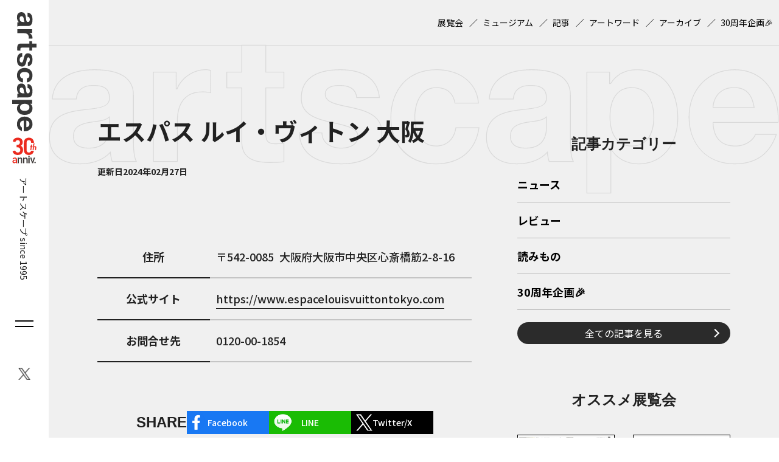

--- FILE ---
content_type: text/html; charset=UTF-8
request_url: https://artscape.jp/museum/3543/
body_size: 8373
content:
<!DOCTYPE html>
<html lang="ja">
<head>
<!-- Google Tag Manager -->
<script>(function(w,d,s,l,i){w[l]=w[l]||[];w[l].push({'gtm.start':
new Date().getTime(),event:'gtm.js'});var f=d.getElementsByTagName(s)[0],
j=d.createElement(s),dl=l!='dataLayer'?'&l='+l:'';j.async=true;j.src=
'https://www.googletagmanager.com/gtm.js?id='+i+dl;f.parentNode.insertBefore(j,f);
})(window,document,'script','dataLayer','GTM-5C4PD4');</script>
<!-- End Google Tag Manager -->
<!-- 広告ベースタグ -->
<script async src="https://securepubads.g.doubleclick.net/tag/js/gpt.js"></script>
<script>
	window.googletag = window.googletag || {cmd: []};
	googletag.cmd.push(function() {
	
//【PC共通】右サイドバー上‗レクタングル１
googletag.defineSlot('/21868270103/artscape2_PCall_SidebarR_Rectangle_1', [[300, 250], [200, 200], [336, 280], [250, 250]], 'div-gpt-ad-1715046924974-0').addService(googletag.pubads());
//【PC共通】右サイドバー下1‗レクタングル２
googletag.defineSlot('/21868270103/artscape2_PCall_SidebarR_Rectangle_2', [[250, 250], [336, 280], [200, 200], [300, 250]], 'div-gpt-ad-1715046801754-0').addService(googletag.pubads());
//【PC共通】右サイドバー下2‗レクタングル３
googletag.defineSlot('/21868270103/artscape2_PCall_SidebarR_Rectangle_3', [[300, 600], [200, 200], [250, 250], [300, 250], [336, 280]], 'div-gpt-ad-1715046874496-0').addService(googletag.pubads());
//【PC共通】下部オーバーレイ‗アンカー１
googletag.defineSlot('/21868270103/artscape2_PCall_Overlay_Anchor_1', [[468, 60], [970, 90], [728, 90]], 'div-gpt-ad-1715578657467-0').addService(googletag.pubads());
//【SP共通】下サイドバー上‗レクタングル１
googletag.defineSlot('/21868270103/artscape2_SPall_SidebarU_Rectangle_1', [[250, 250], [300, 250], [336, 280], [200, 200]], 'div-gpt-ad-1715045739511-0').addService(googletag.pubads());
//【SP共通】下サイドバー下1‗レクタングル２
googletag.defineSlot('/21868270103/artscape2_SPall_SidebarU_Rectangle_2', [[200, 200], [250, 250], [300, 250], [336, 280]], 'div-gpt-ad-1715045904687-0').addService(googletag.pubads());
//【SP共通】下サイドバー下2‗レクタングル３
googletag.defineSlot('/21868270103/artscape2_SPall_SidebarU_Rectangle_3', [[200, 200], [250, 250], [300, 250], [336, 280]], 'div-gpt-ad-1715045836351-0').addService(googletag.pubads());
//【SP共通】下部オーバーレイ‗アンカー１
googletag.defineSlot('/21868270103/artscape2_SPall_Overlay_Anchor_1', [[320, 50], [320, 100]], 'div-gpt-ad-1715578743373-0').addService(googletag.pubads());
// 【PCミュージアム詳細】シェアボタン下‗レクタングル１
googletag.defineSlot('/21868270103/artscape2_PC_MuseumDetail_Rectangle_1', [[300, 250], [250, 250], [336, 280], [200, 200]], 'div-gpt-ad-1715046668727-0').addService(googletag.pubads());
// 【PCミュージアム詳細】シェアボタン下‗レクタングル２
googletag.defineSlot('/21868270103/artscape2_PC_MuseumDetail_Rectangle_2', [[336, 280], [250, 250], [300, 250], [200, 200]], 'div-gpt-ad-1715046724826-0').addService(googletag.pubads());
// 【SPミュージアム詳細】シェア下‗レクタングル１
googletag.defineSlot('/21868270103/artscape2_SP_MuseumDetail_Rectangle_1', [[200, 200], [250, 250], [300, 250]], 'div-gpt-ad-1715046043906-0').addService(googletag.pubads());	googletag.pubads().enableSingleRequest();
	googletag.pubads().collapseEmptyDivs();
	googletag.enableServices();
});
</script>
<!-- meta -->
<meta charset="utf-8">
<meta name="viewport" content="width=device-width,initial-scale=1">
<meta name="keywords" content="" />

<meta name="description" content="" />

<meta property="og:locale" content="ja_JP" />
<meta property="og:site_name" content="artscape" />
<meta property="og:type" content="article" />
<meta property="og:url" content="https://artscape.jp/museum/3543/" />

<meta property="og:title" content="エスパス ルイ・ヴィトン 大阪 &#8211; artscape" />
<meta property="og:description" content="">
<meta property="og:image" content="https://artscape.jp/wp-content/themes/artscape/images/ogp.png?20241218">
<meta property="og:image:width" content="1200" />
<meta property="og:image:height" content="631" />

<meta name="twitter:site" content="@Twitter" />
<meta name="twitter:title" content="エスパス ルイ・ヴィトン 大阪 &#8211; artscape" />
<meta name="twitter:url" content="https://artscape.jp/museum/3543/" />
<meta name="twitter:card" content="summary_large_image">
<meta name="twitter:description" content="" />
<meta name="twitter:image" content="https://artscape.jp/wp-content/themes/artscape/images/ogp.png?20241218">
<!-- /meta -->

<!-- CSS,JS -->
<link rel="shortcut icon" href="https://artscape.jp/wp-content/themes/artscape/images/favicon.ico">
<!-- /CSS,JS -->
<title>エスパス ルイ・ヴィトン 大阪 &#8211; artscape</title>
<meta name='robots' content='max-image-preview:large' />
<link rel='dns-prefetch' href='//artscape.jp' />
<script type="text/javascript">
/* <![CDATA[ */
window._wpemojiSettings = {"baseUrl":"https:\/\/s.w.org\/images\/core\/emoji\/15.0.3\/72x72\/","ext":".png","svgUrl":"https:\/\/s.w.org\/images\/core\/emoji\/15.0.3\/svg\/","svgExt":".svg","source":{"concatemoji":"https:\/\/artscape.jp\/wp-includes\/js\/wp-emoji-release.min.js?ver=6.5.3"}};
/*! This file is auto-generated */
!function(i,n){var o,s,e;function c(e){try{var t={supportTests:e,timestamp:(new Date).valueOf()};sessionStorage.setItem(o,JSON.stringify(t))}catch(e){}}function p(e,t,n){e.clearRect(0,0,e.canvas.width,e.canvas.height),e.fillText(t,0,0);var t=new Uint32Array(e.getImageData(0,0,e.canvas.width,e.canvas.height).data),r=(e.clearRect(0,0,e.canvas.width,e.canvas.height),e.fillText(n,0,0),new Uint32Array(e.getImageData(0,0,e.canvas.width,e.canvas.height).data));return t.every(function(e,t){return e===r[t]})}function u(e,t,n){switch(t){case"flag":return n(e,"\ud83c\udff3\ufe0f\u200d\u26a7\ufe0f","\ud83c\udff3\ufe0f\u200b\u26a7\ufe0f")?!1:!n(e,"\ud83c\uddfa\ud83c\uddf3","\ud83c\uddfa\u200b\ud83c\uddf3")&&!n(e,"\ud83c\udff4\udb40\udc67\udb40\udc62\udb40\udc65\udb40\udc6e\udb40\udc67\udb40\udc7f","\ud83c\udff4\u200b\udb40\udc67\u200b\udb40\udc62\u200b\udb40\udc65\u200b\udb40\udc6e\u200b\udb40\udc67\u200b\udb40\udc7f");case"emoji":return!n(e,"\ud83d\udc26\u200d\u2b1b","\ud83d\udc26\u200b\u2b1b")}return!1}function f(e,t,n){var r="undefined"!=typeof WorkerGlobalScope&&self instanceof WorkerGlobalScope?new OffscreenCanvas(300,150):i.createElement("canvas"),a=r.getContext("2d",{willReadFrequently:!0}),o=(a.textBaseline="top",a.font="600 32px Arial",{});return e.forEach(function(e){o[e]=t(a,e,n)}),o}function t(e){var t=i.createElement("script");t.src=e,t.defer=!0,i.head.appendChild(t)}"undefined"!=typeof Promise&&(o="wpEmojiSettingsSupports",s=["flag","emoji"],n.supports={everything:!0,everythingExceptFlag:!0},e=new Promise(function(e){i.addEventListener("DOMContentLoaded",e,{once:!0})}),new Promise(function(t){var n=function(){try{var e=JSON.parse(sessionStorage.getItem(o));if("object"==typeof e&&"number"==typeof e.timestamp&&(new Date).valueOf()<e.timestamp+604800&&"object"==typeof e.supportTests)return e.supportTests}catch(e){}return null}();if(!n){if("undefined"!=typeof Worker&&"undefined"!=typeof OffscreenCanvas&&"undefined"!=typeof URL&&URL.createObjectURL&&"undefined"!=typeof Blob)try{var e="postMessage("+f.toString()+"("+[JSON.stringify(s),u.toString(),p.toString()].join(",")+"));",r=new Blob([e],{type:"text/javascript"}),a=new Worker(URL.createObjectURL(r),{name:"wpTestEmojiSupports"});return void(a.onmessage=function(e){c(n=e.data),a.terminate(),t(n)})}catch(e){}c(n=f(s,u,p))}t(n)}).then(function(e){for(var t in e)n.supports[t]=e[t],n.supports.everything=n.supports.everything&&n.supports[t],"flag"!==t&&(n.supports.everythingExceptFlag=n.supports.everythingExceptFlag&&n.supports[t]);n.supports.everythingExceptFlag=n.supports.everythingExceptFlag&&!n.supports.flag,n.DOMReady=!1,n.readyCallback=function(){n.DOMReady=!0}}).then(function(){return e}).then(function(){var e;n.supports.everything||(n.readyCallback(),(e=n.source||{}).concatemoji?t(e.concatemoji):e.wpemoji&&e.twemoji&&(t(e.twemoji),t(e.wpemoji)))}))}((window,document),window._wpemojiSettings);
/* ]]> */
</script>
<style id='wp-emoji-styles-inline-css' type='text/css'>

	img.wp-smiley, img.emoji {
		display: inline !important;
		border: none !important;
		box-shadow: none !important;
		height: 1em !important;
		width: 1em !important;
		margin: 0 0.07em !important;
		vertical-align: -0.1em !important;
		background: none !important;
		padding: 0 !important;
	}
</style>
<link rel='stylesheet' id='wordpress-popular-posts-css-css' href='https://artscape.jp/wp-content/plugins/wordpress-popular-posts/assets/css/wpp.css?ver=6.4.2' type='text/css' media='all' />
<link rel='stylesheet' id='temp-reset-css' href='https://artscape.jp/wp-content/themes/artscape/css/common/reset.css?ver=1747360366' type='text/css' media='' />
<link rel='stylesheet' id='temp-common-css' href='https://artscape.jp/wp-content/themes/artscape/css/common/common.css?ver=1747360366' type='text/css' media='' />
<link rel='stylesheet' id='temp-editor-css' href='https://artscape.jp/wp-content/themes/artscape/css/common/editor.css?ver=1747360366' type='text/css' media='' />
<link rel='stylesheet' id='temp-style-css' href='https://artscape.jp/wp-content/themes/artscape/css/style.css?ver=1750906278' type='text/css' media='' />
<link rel='stylesheet' id='temp-smp-css' href='https://artscape.jp/wp-content/themes/artscape/css/smp.css?ver=1747360366' type='text/css' media='' />
<link rel='stylesheet' id='temp-slick-css' href='https://artscape.jp/wp-content/themes/artscape/js/slick/slick.css?ver=1747360366' type='text/css' media='' />
<link rel='stylesheet' id='temp-slick-theme-css' href='https://artscape.jp/wp-content/themes/artscape/js/slick/slick-theme.css?ver=1747360366' type='text/css' media='' />
<link rel='stylesheet' id='temp-colorbox-css' href='https://artscape.jp/wp-content/themes/artscape/js/colorbox/colorbox.css?ver=1752222454' type='text/css' media='' />
<link rel='stylesheet' id='temp-museum-css' href='https://artscape.jp/wp-content/themes/artscape/css/ver/museum.css?ver=1752222454' type='text/css' media='' />
<script type="application/json" id="wpp-json">

{"sampling_active":1,"sampling_rate":100,"ajax_url":"https:\/\/artscape.jp\/wp-json\/wordpress-popular-posts\/v1\/popular-posts","api_url":"https:\/\/artscape.jp\/wp-json\/wordpress-popular-posts","ID":3543,"token":"64ae0f49c5","lang":0,"debug":0}

</script>
<script type="text/javascript" src="https://artscape.jp/wp-content/plugins/wordpress-popular-posts/assets/js/wpp.min.js?ver=6.4.2" id="wpp-js-js"></script>
            <style id="wpp-loading-animation-styles">@-webkit-keyframes bgslide{from{background-position-x:0}to{background-position-x:-200%}}@keyframes bgslide{from{background-position-x:0}to{background-position-x:-200%}}.wpp-widget-placeholder,.wpp-widget-block-placeholder,.wpp-shortcode-placeholder{margin:0 auto;width:60px;height:3px;background:#dd3737;background:linear-gradient(90deg,#dd3737 0%,#571313 10%,#dd3737 100%);background-size:200% auto;border-radius:3px;-webkit-animation:bgslide 1s infinite linear;animation:bgslide 1s infinite linear}</style>
            <noscript><style>.lazyload[data-src]{display:none !important;}</style></noscript><style>.lazyload{background-image:none !important;}.lazyload:before{background-image:none !important;}</style><link rel="icon" href="/wp-content/uploads/2025/07/cropped-favicon-32x32.png" sizes="32x32" />
<link rel="icon" href="/wp-content/uploads/2025/07/cropped-favicon-192x192.png" sizes="192x192" />
<link rel="apple-touch-icon" href="/wp-content/uploads/2025/07/cropped-favicon-180x180.png" />
<meta name="msapplication-TileImage" content="/wp-content/uploads/2025/07/cropped-favicon-270x270.png" />
</head>
<body class="museum-template-default single single-museum postid-3543">
<!-- Google Tag Manager (noscript) -->
<noscript><iframe src="https://www.googletagmanager.com/ns.html?id=GTM-5C4PD4"
height="0" width="0" style="display:none;visibility:hidden"></iframe></noscript>
<!-- End Google Tag Manager (noscript) -->
<div id="wrapper">
		<header id="header">
		
		<div id="header-siteid">
				<a href="https://artscape.jp"><img src="[data-uri]" alt="artscape" data-src="https://artscape.jp/wp-content/themes/artscape/images/siteid-tate.svg" decoding="async" class="lazyload"><noscript><img src="https://artscape.jp/wp-content/themes/artscape/images/siteid-tate.svg" alt="artscape" data-eio="l"></noscript><img src="[data-uri]" alt="30th anniv." data-src="https://artscape.jp/wp-content/themes/artscape/images/30th-logo.svg" decoding="async" class="lazyload"><noscript><img src="https://artscape.jp/wp-content/themes/artscape/images/30th-logo.svg" alt="30th anniv." data-eio="l"></noscript></a>
				<span>アートスケープ  since 1995</span>
			</div>
		<div id="header-siteid-sp">
			<a href="https://artscape.jp"><img src="[data-uri]" alt="artscape" data-src="https://artscape.jp/wp-content/themes/artscape/images/siteid-yoko.svg" decoding="async" class="lazyload"><noscript><img src="https://artscape.jp/wp-content/themes/artscape/images/siteid-yoko.svg" alt="artscape" data-eio="l"></noscript><img src="[data-uri]" alt="30th anniv." data-src="https://artscape.jp/wp-content/themes/artscape/images/30th-logo.svg" decoding="async" class="lazyload"><noscript><img src="https://artscape.jp/wp-content/themes/artscape/images/30th-logo.svg" alt="30th anniv." data-eio="l"></noscript></a>
			<span>アートスケープ  <br>since 1995</span>
		</div>
				<div id="header-burger">
			<i id="header-burger-trig">
				<u></u>
				<u></u>
			</i>
		</div>
		<div id="header-sns">
			<ul>
							<li id="sns-item-1">
					<a href="https://twitter.com/artscapeJP" target="_blank" rel="noreferrer noopener">
						<img src="[data-uri]" alt="X（Twitter）" data-src="/wp-content/uploads/2023/12/sns-twitter.png" decoding="async" class="lazyload" data-eio-rwidth="42" data-eio-rheight="44"><noscript><img src="/wp-content/uploads/2023/12/sns-twitter.png" alt="X（Twitter）" data-eio="l"></noscript>
					</a>
				</li>
								</ul>
		</div>
	</header>
		<div id="burger">
		<div id="burger-inner">
			<div id="burger-sns">
				<ul>
									<li id="burger-sns-item-1">
						<a href="https://twitter.com/artscapeJP" target="_blank" rel="noreferrer noopener">
							<img src="[data-uri]" alt="X（Twitter）" data-src="/wp-content/uploads/2024/02/sns-twitter-w.png" decoding="async" class="lazyload" data-eio-rwidth="48" data-eio-rheight="48"><noscript><img src="/wp-content/uploads/2024/02/sns-twitter-w.png" alt="X（Twitter）" data-eio="l"></noscript>
						</a>
					</li>
										</ul>
			</div>
			<div class="burger-item">
				<h2>サイト内検索（Google）</h2>
				<form action="/search/" id="cse-search-box" name="cse-search-box">
					<input type="hidden" name="cx" value="054b947e1dde94753">
					<input type="hidden" name="cof" value="FORID:9">
					<input type="hidden" name="ie" value="UTF-8">
					<input name="siteurl" value="/search/" type="hidden">
					<input name="ref" value="" type="hidden">
					<input name="ss" value="" type="hidden">

					<input type="text" name="q" placeholder="サイト内検索">
					<input type="submit" name="sa" value="">
				</form>
			</div>
			<div class="burger-item">
				<h2>
					<a href="https://artscape.jp/article/">記事</a>
				</h2>
				<ul>
									<li>
						<a href="https://artscape.jp/category/news/">ニュース</a>
					</li>
										<li>
						<a href="https://artscape.jp/category/review/">レビュー</a>
					</li>
										<li>
						<a href="https://artscape.jp/category/reading/">読みもの</a>
					</li>
										<li><a href="https://artscape.jp/30th/">30周年企画🎉</a></li>
				</ul>
			</div>
			<div class="burger-item">
				<h2>
					<a href="https://artscape.jp/exhibitions/">展覧会検索</a>
				</h2>
				<ul>
					<li><a href="https://artscape.jp/exhibitions/?pickup=true">オススメ展覧会一覧</a></li>
				</ul>
			</div>
			<div class="burger-item">
				<h2>
					<a href="https://artscape.jp/museum/">ミュージアム検索</a>
				</h2>
			</div>
			<div class="burger-item">
				<h2>
					<a href="https://artscape.jp/artword/">アートワード</a>
				</h2>
			</div>
			<div class="burger-item">
				<h2>
					<a href="https://artscape.jp/archives/">アーカイブ</a>
				</h2>
			</div>
		</div>
	</div>
	<main>
	<div id="submenu">
	<div id="submenu-inner" class="wrap wrap-1400">
				<ul>
						<li id="footer-textlink2-0">
					<a href="/exhibitions/" >展覧会</a>
				</li>
								<li id="footer-textlink2-0">
					<a href="/museum/" >ミュージアム</a>
				</li>
								<li id="footer-textlink2-0">
					<a href="/article/" >記事</a>
				</li>
								<li id="footer-textlink2-0">
					<a href="/artword/" >アートワード</a>
				</li>
								<li id="footer-textlink2-0">
					<a href="/archives/" >アーカイブ</a>
				</li>
								<li id="footer-textlink2-0">
					<a href="https://artscape.jp/30th/" >30周年企画🎉</a>
				</li>
							</ul>
			</div>
</div>
	<div id="container">
		<div id="container-flex" class="wrap wrap-1400">
			<div id="content">
<article id="article-museum">
	<h1 class="post-title">
		エスパス ルイ・ヴィトン 大阪	</h1>
	<div class="post-data">
		<dl>
			<dt>更新日</dt>
			<dd>2024年02月27日</dd>
		</dl>
			</div>
</article>
<div id="museum-data">
	<dl>
										<dt>住所</dt>
		<dd>
			<p>
								<em>542-0085</em>
								<span>大阪府大阪市中央区心斎橋筋2-8-16</span>
			</p>
					</dd>
								<dt>公式サイト</dt>
		<dd><a href="https://www.espacelouisvuittontokyo.com" target="_blank" rel="noopener noreferrer">https://www.espacelouisvuittontokyo.com</a></dd>
								<dt>お問合せ先</dt>
		<dd>0120-00-1854</dd>
			</dl>
</div>


<div id="museum-exhibitions">
</div>



<div id="share">
	<dl>
		<dt>SHARE</dt>
		<dd>
			<ul>
				<li class="share-facebook">
					<a href="http://www.facebook.com/share.php?u=https://artscape.jp/museum/3543/" target="_blank" rel="noopener noreferrer">Facebook</a>
				</li>
				<li class="share-line">
					<a href="https://social-plugins.line.me/lineit/share?url=https://artscape.jp/museum/3543/" target="_blank" rel="noopener noreferrer">LINE</a>
				</li>
				<li class="share-twitter">
					<a href="http://twitter.com/share?url=https://artscape.jp/museum/3543/" target="_blank" rel="noopener noreferrer">Twitter/X</a>
				</li>
			</ul>
		</dd>
	</dl>
</div>

	<!-- 広告 -->
	
<div class="ad-flex pc-only">
	<div class="ad-box">
	<!-- /21868270103/artscape2_PC_MuseumDetail_Rectangle_1 -->
	<div id='div-gpt-ad-1715046668727-0' style='min-width: 200px; min-height: 200px;'>
	<script>
		googletag.cmd.push(function() { googletag.display('div-gpt-ad-1715046668727-0'); });
	</script>
	</div>
	</div>
	<div class="ad-box">
	<!-- /21868270103/artscape2_PC_MuseumDetail_Rectangle_2 -->
	<div id='div-gpt-ad-1715046724826-0' style='min-width: 200px; min-height: 200px;'>
	<script>
		googletag.cmd.push(function() { googletag.display('div-gpt-ad-1715046724826-0'); });
	</script>
	</div>
	</div>
</div>
<div class="ad-box sp-only">
<!-- /21868270103/artscape2_SP_MuseumDetail_Rectangle_1 -->
	<div id='div-gpt-ad-1715046043906-0' style='min-width: 200px; min-height: 200px;'>
	<script>
		googletag.cmd.push(function() { googletag.display('div-gpt-ad-1715046043906-0'); });
	</script>
	</div>
</div>
<div id="museum-back">
	<a href="https://artscape.jp/museum/">ミュージアム検索へ戻る</a>
</div>
			</div>
			<aside id="utility">
	<h2>サイドバー</h2>
	<div class="utility">
			<div class="ad-box pc-only">
	<!-- /21868270103/artscape2_PCall_SidebarR_Rectangle_1 -->
	<div id='div-gpt-ad-1715046924974-0' style='min-width: 200px; min-height: 200px;'>
	<script>
		googletag.cmd.push(function() { googletag.display('div-gpt-ad-1715046924974-0'); });
	</script>
	</div>
</div>

<div class="ad-box sp-only">
	<!-- /21868270103/artscape2_SPall_SidebarU_Rectangle_1 -->
	<div id='div-gpt-ad-1715045739511-0' style='min-width: 200px; min-height: 200px;'>
	<script>
		googletag.cmd.push(function() { googletag.display('div-gpt-ad-1715045739511-0'); });
	</script>
	</div>
</div>			<h3>記事カテゴリー</h3>
		<ul id="sidebar-category-list">
					<li>
				<a href="https://artscape.jp/category/news/">ニュース</a>
			</li>
							<li>
				<a href="https://artscape.jp/category/review/">レビュー</a>
			</li>
							<li>
				<a href="https://artscape.jp/category/reading/">読みもの</a>
			</li>
							<li><a href="https://artscape.jp/30th/">30周年企画🎉</a></li>
		</ul>
		<a class="mgT20 btn-round-arrow-R" href="https://artscape.jp/article/">全ての記事を見る</a>
	</div>
	<div class="utility">
		<h3>オススメ展覧会</h3>

			<ul id="utility-pickup-list">
						<li>
				<a href="https://artscape.jp/exhibitions/51978/">
					<figure>
												<img src="[data-uri]" alt="若江漢字とヨーゼフ・ボイス　撮影されたボイスの記録、そして共振" data-src="/wp-content/uploads/2025/10/edfa6410291c9449cf2c66beabf5d46b.jpg" decoding="async" class="lazyload" data-eio-rwidth="848" data-eio-rheight="1200"><noscript><img src="/wp-content/uploads/2025/10/edfa6410291c9449cf2c66beabf5d46b.jpg" alt="若江漢字とヨーゼフ・ボイス　撮影されたボイスの記録、そして共振" data-eio="l"></noscript>
					</figure>
					<h4>若江漢字とヨーゼフ・ボイス　撮影されたボイスの記録、そして共振</h4>
				</a>
			</li>
							<li>
				<a href="https://artscape.jp/exhibitions/49499/">
					<figure>
												<img src="[data-uri]" alt="特別展「プラカードのために」" data-src="/wp-content/uploads/2025/09/placard-B2poster-250828-img-scaled.jpg" decoding="async" class="lazyload" data-eio-rwidth="1810" data-eio-rheight="2560"><noscript><img src="/wp-content/uploads/2025/09/placard-B2poster-250828-img-scaled.jpg" alt="特別展「プラカードのために」" data-eio="l"></noscript>
					</figure>
					<h4>特別展「プラカードのために」</h4>
				</a>
			</li>
							<li>
				<a href="https://artscape.jp/exhibitions/54416/">
					<figure>
												<img src="[data-uri]" alt="密やかな美　小村雪岱のすべて" data-src="/wp-content/uploads/2025/11/7df2602f5fbae5c881a824c002d2b164.jpg" decoding="async" class="lazyload" data-eio-rwidth="636" data-eio-rheight="900"><noscript><img src="/wp-content/uploads/2025/11/7df2602f5fbae5c881a824c002d2b164.jpg" alt="密やかな美　小村雪岱のすべて" data-eio="l"></noscript>
					</figure>
					<h4>密やかな美　小村雪岱のすべて</h4>
				</a>
			</li>
							<li>
				<a href="https://artscape.jp/exhibitions/56205/">
					<figure>
												<img src="[data-uri]" alt="山本一雄　小さな部屋から" data-src="/wp-content/uploads/2025/12/2512_o_21.jpg" decoding="async" class="lazyload" data-eio-rwidth="700" data-eio-rheight="990"><noscript><img src="/wp-content/uploads/2025/12/2512_o_21.jpg" alt="山本一雄　小さな部屋から" data-eio="l"></noscript>
					</figure>
					<h4>山本一雄　小さな部屋から</h4>
				</a>
			</li>
						</ul>
			
		<a class="mgT20 btn-round-arrow-R" href="https://artscape.jp/exhibitions/?pickup=true">全てのオススメ展覧会を見る</a>
	</div>
			<div class="ad-box pc-only">
	<!-- /21868270103/artscape2_PCall_SidebarR_Rectangle_2 -->
	<div id='div-gpt-ad-1715046801754-0' style='min-width: 200px; min-height: 200px;'>
	<script>
		googletag.cmd.push(function() { googletag.display('div-gpt-ad-1715046801754-0'); });
	</script>
	</div>
</div>
<div class="ad-box pc-only">
<!-- /21868270103/artscape2_PCall_SidebarR_Rectangle_3 -->
	<div id='div-gpt-ad-1715046874496-0' style='min-width: 200px; min-height: 200px;'>
	<script>
		googletag.cmd.push(function() { googletag.display('div-gpt-ad-1715046874496-0'); });
	</script>
	</div>
</div>

<div class="ad-box sp-only">
	<!-- /21868270103/artscape2_SPall_SidebarU_Rectangle_2 -->
	<div id='div-gpt-ad-1715045904687-0' style='min-width: 200px; min-height: 200px;'>
	<script>
		googletag.cmd.push(function() { googletag.display('div-gpt-ad-1715045904687-0'); });
	</script>
	</div>
</div>
<div class="ad-box sp-only">
	<!-- /21868270103/artscape2_SPall_SidebarU_Rectangle_3 -->
	<div id='div-gpt-ad-1715045836351-0' style='min-width: 200px; min-height: 200px;'>
	<script>
		googletag.cmd.push(function() { googletag.display('div-gpt-ad-1715045836351-0'); });
	</script>
	</div>
</div>	
</aside>

		</div>
	</div>
</main>
	</main>
	<footer id="footer">
	<div id="topicpath">
	<ol itemscope itemtype="https://schema.org/BreadcrumbList"><li itemprop="itemListElement" itemscope itemtype="https://schema.org/ListItem"><a itemprop="item" href="https://artscape.jp"><span itemprop="name">ホーム</span></a><meta itemprop="position" content="1" /></li><li itemprop="itemListElement" itemscope itemtype="https://schema.org/ListItem"><a itemprop="item" href="https://artscape.jp/museum/"><span itemprop="name">ミュージアム検索</span></a><meta itemprop="position" content="2" /></li><li itemprop="itemListElement" itemscope itemtype="https://schema.org/ListItem"><a itemprop="item" href="https://artscape.jp/museum/3543/"><span itemprop="name">エスパス ルイ・ヴィトン 大阪</span></a><meta itemprop="position" content="3" /></li></ol></div>
<div id="footer-wp">
	<div id="footer-wp-1" class="wrap wrap-1400">
		<ul>
				<li id="footer-textlink1-1">
				<a href="/about/" >artscapeについて</a>
			</li>
						<li id="footer-textlink1-2">
				<a href="/ad/" >広告掲載について</a>
			</li>
						<li id="footer-textlink1-3">
				<a href="/press/" >プレスリリース送付</a>
			</li>
						<li id="footer-textlink1-4">
				<a href="/mdb_info/" >artscape情報登録サービスの利用申込</a>
			</li>
						<li id="footer-textlink1-5">
				<a href="/authors/" >著者一覧</a>
			</li>
					</ul>
	</div>
		<div id="footer-wp-2" class="wrap wrap-1400">
		<ul>
				<li id="footer-textlink2-0">
				<a href="/term/" >利用規約</a>
			</li>
					<li id="footer-textlink2-0">
				<a href="/privacy-policy/" >プライバシーポリシー</a>
			</li>
					<li id="footer-textlink2-0">
				<a href="/contact/" >お問い合わせ</a>
			</li>
				</ul>
	</div>
	</div>
<div id="footer-dnp">
	<div id="footer-dnp-1" class="wrap wrap-1400">
		<ul>
				<li id="footer-imglist1-1">
				<a href="https://mecenat-mark.org/" >
					<img src="[data-uri]" alt="THIS IS MECEHAT 2025" width="960" height="398" data-src="/wp-content/uploads/2025/07/4df2b0d489040271a420ce0ad1bc39c9.jpg" decoding="async" class="lazyload" data-eio-rwidth="1920" data-eio-rheight="796"><noscript><img src="/wp-content/uploads/2025/07/4df2b0d489040271a420ce0ad1bc39c9.jpg" alt="THIS IS MECEHAT 2025" width="960" height="398" data-eio="l"></noscript>
				</a>
			</li>
					</ul>
	</div>
		<div id="footer-dnp-2" class="wrap wrap-1400">
		<ul>
				<li id="footer-imglist2-0">
				<a href="https://www.dnpfcp.jp/gallery/ggg/" >
					<img src="[data-uri]" alt="ggg" width="98" height="40" data-src="/wp-content/uploads/2023/12/group_ggg.png" decoding="async" class="lazyload" data-eio-rwidth="196" data-eio-rheight="80"><noscript><img src="/wp-content/uploads/2023/12/group_ggg.png" alt="ggg" width="98" height="40" data-eio="l"></noscript>
				</a>
			</li>
					<li id="footer-imglist2-0">
				<a href="https://www.dnpfcp.jp/gallery/ddd/" >
					<img src="[data-uri]" alt="ddd" width="98" height="40" data-src="/wp-content/uploads/2023/12/group_ddd.png" decoding="async" class="lazyload" data-eio-rwidth="196" data-eio-rheight="80"><noscript><img src="/wp-content/uploads/2023/12/group_ddd.png" alt="ddd" width="98" height="40" data-eio="l"></noscript>
				</a>
			</li>
					<li id="footer-imglist2-0">
				<a href="http://dnp-museumlab.jp/" >
					<img src="[data-uri]" alt="DNPミュージアムラボ" width="154" height="40" data-src="/wp-content/uploads/2023/12/group_ldml.png" decoding="async" class="lazyload" data-eio-rwidth="308" data-eio-rheight="80"><noscript><img src="/wp-content/uploads/2023/12/group_ldml.png" alt="DNPミュージアムラボ" width="154" height="40" data-eio="l"></noscript>
				</a>
			</li>
					<li id="footer-imglist2-0">
				<a href="https://dnp-cultural-heritage.jp/index.html" >
					<img src="[data-uri]" alt="DNP京都太秦文化遺産ギャラリー" width="153" height="59" data-src="/wp-content/uploads/2023/12/groupe_uzumasa.png" decoding="async" class="lazyload" data-eio-rwidth="306" data-eio-rheight="118"><noscript><img src="/wp-content/uploads/2023/12/groupe_uzumasa.png" alt="DNP京都太秦文化遺産ギャラリー" width="153" height="59" data-eio="l"></noscript>
				</a>
			</li>
					<li id="footer-imglist2-0">
				<a href="http://www.mmm-ginza.org/" >
					<img src="[data-uri]" alt="MMM" width="127" height="56" data-src="/wp-content/uploads/2023/12/group_mdmdf.png" decoding="async" class="lazyload" data-eio-rwidth="254" data-eio-rheight="112"><noscript><img src="/wp-content/uploads/2023/12/group_mdmdf.png" alt="MMM" width="127" height="56" data-eio="l"></noscript>
				</a>
			</li>
					<li id="footer-imglist2-0">
				<a href="http://dnpartcom.jp/" >
					<img src="[data-uri]" alt="株式会社DNPアートコミュニケーションズ" width="160" height="10" data-src="/wp-content/uploads/2024/03/426f95c1ed78544079d1dbabfcd66d50.jpg" decoding="async" class="lazyload" data-eio-rwidth="320" data-eio-rheight="20"><noscript><img src="/wp-content/uploads/2024/03/426f95c1ed78544079d1dbabfcd66d50.jpg" alt="株式会社DNPアートコミュニケーションズ" width="160" height="10" data-eio="l"></noscript>
				</a>
			</li>
				</ul>
	</div>
		<div id="footer-dnp-3" class="wrap wrap-1000">
		<div id="footer-dnp-3-inner">
			<div id="footer-dnp-3-L">
				<figure>
					<img src="[data-uri]" alt="未来のあたりまえをつくる。DNP" data-src="https://artscape.jp/wp-content/themes/artscape/images/dnp.png" decoding="async" class="lazyload" data-eio-rwidth="578" data-eio-rheight="212"><noscript><img src="https://artscape.jp/wp-content/themes/artscape/images/dnp.png" alt="未来のあたりまえをつくる。DNP" data-eio="l"></noscript>
				</figure>
			</div>
			<div id="footer-dnp-3-R">
				<p>
				&copy;1996-2026 DAI NIPPON PRINTING Co., Ltd.<br>
				掲載画像・その他の無断転載・転用を禁じます。<br>
				アートスケープ/artscapeは、大日本印刷株式会社が運営しています。<br>
				アートスケープ/artscape、アートワード/Artwordsは、大日本印刷株式会社の登録商標です。<br>
				artscape, Artwords are the registered trademarks of DAI NIPPON PRINTING Co., Ltd.
				</p>

			</div>
		</div>
	</div>

			<!-- フッター -->
<div class="ad-box pc-only">
	<!-- /21868270103/artscape2_PCall_Overlay_Anchor_1 -->
	<div id='div-gpt-ad-1715578657467-0' style='min-width: 468px; min-height: 60px;'>
		<script>
		googletag.cmd.push(function() { googletag.display('div-gpt-ad-1715578657467-0'); });
		</script>
	</div>
</div>
<div class="ad-box sp-only">
	<!-- /21868270103/artscape2_SPall_Overlay_Anchor_1 -->
	<div id='div-gpt-ad-1715578743373-0' style='min-width: 320px; min-height: 50px;'>
	<script>
		googletag.cmd.push(function() { googletag.display('div-gpt-ad-1715578743373-0'); });
	</script>
	</div>
</div>	</div>
	</footer>
<script type="text/javascript" id="eio-lazy-load-js-before">
/* <![CDATA[ */
var eio_lazy_vars = {"exactdn_domain":"","skip_autoscale":0,"threshold":0};
/* ]]> */
</script>
<script type="text/javascript" src="https://artscape.jp/wp-content/plugins/ewww-image-optimizer/includes/lazysizes.min.js?ver=760" id="eio-lazy-load-js"></script>
<script type="text/javascript" src="https://artscape.jp/wp-content/themes/artscape/js/jquery.min.js?ver=1752222454" id="temp-jquery-js"></script>
<script type="text/javascript" src="https://artscape.jp/wp-content/themes/artscape/js/cmd.js?ver=1752222454" id="temp-common-js"></script>
<script type="text/javascript" src="https://artscape.jp/wp-content/themes/artscape/js/slick/slick.min.js?ver=1752222454" id="temp-slick-js"></script>
<script type="text/javascript" src="https://artscape.jp/wp-content/themes/artscape/js/colorbox/jquery.colorbox-min.js?ver=1752222454" id="temp-colorbox-js"></script>
<script type="text/javascript" src="https://artscape.jp/wp-content/themes/artscape/js/ver/museum.js?ver=1752222454" id="temp-index-js"></script>
</div><!--#wrapper-->
</body>
</html>


--- FILE ---
content_type: text/html; charset=utf-8
request_url: https://www.google.com/recaptcha/api2/aframe
body_size: 268
content:
<!DOCTYPE HTML><html><head><meta http-equiv="content-type" content="text/html; charset=UTF-8"></head><body><script nonce="1kGEj9HBaaLYONI5kGa81w">/** Anti-fraud and anti-abuse applications only. See google.com/recaptcha */ try{var clients={'sodar':'https://pagead2.googlesyndication.com/pagead/sodar?'};window.addEventListener("message",function(a){try{if(a.source===window.parent){var b=JSON.parse(a.data);var c=clients[b['id']];if(c){var d=document.createElement('img');d.src=c+b['params']+'&rc='+(localStorage.getItem("rc::a")?sessionStorage.getItem("rc::b"):"");window.document.body.appendChild(d);sessionStorage.setItem("rc::e",parseInt(sessionStorage.getItem("rc::e")||0)+1);localStorage.setItem("rc::h",'1768885111620');}}}catch(b){}});window.parent.postMessage("_grecaptcha_ready", "*");}catch(b){}</script></body></html>

--- FILE ---
content_type: text/css
request_url: https://artscape.jp/wp-content/themes/artscape/js/colorbox/colorbox.css?ver=1752222454
body_size: 2529
content:
/*
    Colorbox Core Style:
    The following CSS is consistent between example themes and should not be altered.
*/
#colorbox, #cboxOverlay, #cboxWrapper{position:absolute; top:0; left:0; z-index:9999; overflow:hidden; -webkit-transform: translate3d(0,0,0);}
#cboxWrapper {max-width:none;}
#cboxOverlay{position:fixed; width:100%; height:100%;}
#cboxMiddleLeft, #cboxBottomLeft{clear:left;}
#cboxContent{position:relative;}
#cboxLoadedContent{overflow:auto; -webkit-overflow-scrolling: touch;}
#cboxTitle{margin:0;}
#cboxLoadingOverlay, #cboxLoadingGraphic{position:absolute; top:0; left:0; width:100%; height:100%;}
#cboxPrevious, #cboxNext, #cboxClose, #cboxSlideshow{cursor:pointer;}
.cboxPhoto{float:left; margin:auto; border:0; display:block; max-width:none; -ms-interpolation-mode:bicubic;}
.cboxIframe{width:100%; height:100%; display:block; border:0; padding:0; margin:0;}
#colorbox, #cboxContent, #cboxLoadedContent{box-sizing:content-box; -moz-box-sizing:content-box; -webkit-box-sizing:content-box;}

/*
    User Style:
    Change the following styles to modify the appearance of Colorbox.  They are
    ordered & tabbed in a way that represents the nesting of the generated HTML.
*/
#cboxOverlay{background:#fff; opacity: 0.9; filter: alpha(opacity = 90);}
#colorbox{outline:0;}
    #cboxContent{margin-top:32px; overflow:visible; background:#000;}
        .cboxIframe{background:#fff;}
        #cboxError{padding:50px; border:1px solid #ccc;}
        #cboxLoadedContent{background:#000; padding:1px;}
        #cboxLoadingGraphic{background:url(images/loading.gif) no-repeat center center;}
        #cboxLoadingOverlay{background:#000;}
        #cboxTitle{position:absolute; top:-22px; left:0; color:#000;}
        #cboxCurrent{position:absolute; top:-22px; right:205px; text-indent:-9999px;}

        /* these elements are buttons, and may need to have additional styles reset to avoid unwanted base styles */
        #cboxPrevious, #cboxNext, #cboxSlideshow, #cboxClose {border:0; padding:0; margin:0; overflow:visible; text-indent:-9999px; width:20px; height:20px; position:absolute; top:-20px; background:url(images/controls.png) no-repeat 0 0;}

        /* avoid outlines on :active (mouseclick), but preserve outlines on :focus (tabbed navigating) */
        #cboxPrevious:active, #cboxNext:active, #cboxSlideshow:active, #cboxClose:active {outline:0;}

        #cboxPrevious{background-position:0px 0px; right:44px;}
        #cboxPrevious:hover{background-position:0px -25px;}
        #cboxNext{background-position:-25px 0px; right:22px;}
        #cboxNext:hover{background-position:-25px -25px;}
        #cboxClose{background-position:-50px 0px; right:0;}
        #cboxClose:hover{background-position:-50px -25px;}
        .cboxSlideshow_on #cboxPrevious, .cboxSlideshow_off #cboxPrevious{right:66px;}
        .cboxSlideshow_on #cboxSlideshow{background-position:-75px -25px; right:44px;}
        .cboxSlideshow_on #cboxSlideshow:hover{background-position:-100px -25px;}
        .cboxSlideshow_off #cboxSlideshow{background-position:-100px 0px; right:44px;}
        .cboxSlideshow_off #cboxSlideshow:hover{background-position:-75px -25px;}


/*検索モーダル*/
#colorbox{
	position: fixed !important;
	top: 5dvh !important;
}
#cboxContent {
	background: transparent !important;
}
#cboxOverlay{background: rgba( 0, 0, 0, .9); position: fixed;top: 0; left: 0; width: 100%;height: 100%;}
#cboxLoadedContent{background: transparent !important; overflow: hidden;}
#cboxClose{background: none;}
#cboxClose{
	width: 100px;
	height: 30px;
	position: absolute;
	top: -45px;
	right: 0;
}
#cboxClose::before{
	content: "✕ 閉じる";
	font-size: 2.4rem;
	color: #fff;
	z-index: 10;
	text-indent: 0;

}
#cboxClose::after {
	display: none;
}

/*モーダル内*/
#modal-search{
	padding: 30px;
	background-color: #fff;
	font-feature-settings: "palt";
}
#modal-search h2,
.modal-search-area{display: none;}

#modal-search .modal-search-item {
	display: flex;
	margin-bottom: 2.5rem;
}

/* #modal-search #modal-search-word.modal-search-item{
	align-items: center;
} */

#modal-search #modal-search-word p:nth-of-type(1){
	padding-left: 2.5rem;
	white-space: nowrap;
}
#modal-search p:nth-of-type(2){
	display: none;
}

#modal-search > div:not(:first-child) > h3{
	margin-top: 0rem;
}
/* #modal-search > div > h3:first-child{
	margin-top: 0;
} */
/* #modal-search h3::before{
	content: '■';
} */

#modal-search label{
	display: flex;
	align-items: center;
}

#modal-search h3{
	font-size: 2rem;
	font-weight: bold;
	width: 25%;
	text-align: right;
	padding: 1rem 2rem;
	font-feature-settings: "palt";
}
#modal-search .modal-search-item > div{
	width: 75%;
	padding: 1rem 2rem;
	border-left: 2px solid #212121;
}
#modal-search ul{
	display: flex;
	flex-wrap: wrap;
	gap: 2rem 2rem;
	/* background-color: #f0f0f0; */
}
#modal-search ul li{
	width: 30%;
}
#modal-search ul li.w-100{
	width: 100%;
}



/* チェックボックス */
input[type=checkbox]{
	display: inline-block;
	width: auto;
	margin-right: 11px;
	appearance: none;
	border: 1px solid #747474;
	background-color: #fff;
	width: 18px;
	height: 18px;
	padding: 0;
	vertical-align: bottom;
	position: relative;
	color: #fff;
	cursor: pointer;
}
input[type=checkbox]:checked{
	background-color: #535353;
	border: 1px solid #535353;
}
input[type=checkbox]:checked::before{
	content: "";
	background: #fff;
	transition: all .2s ease-in-out;
	position: absolute;
	left: 2px;
	top: 8px;
	width: 5px;
	height: 2px;
	transform: rotate(45deg);
}
input[type=checkbox]:after{
	position: absolute;
	content: "";
	background: #fff;
	transition: all .2s ease-in-out;
	right: 5px;
	bottom: 2px;
	width: 2px;
	height: 11px;
	transition-delay: .2s;
	transform: rotate(40deg);
}
input[type=checkbox]:focus{
	outline: none;
}

#modal-search-footer{
	text-align: center;
}
#modal-search button{
	font-family: -apple-system, BlinkMacSystemFont, "Helvetica Neue", YuGothic, "ヒラギノ角ゴ ProN W3", Hiragino Kaku Gothic ProN, Arial, "メイリオ", Meiryo, sans-serif;
	border: none;
	cursor: pointer;
	outline: none;
	appearance: none;
	padding: 1.5rem;
	max-width: 200px;
	width: 100%;
	margin: 2rem 2rem 0;
	background-color: #383838;
	color: #fff;
	font-size: 2rem;
	font-weight: bold;
}
#modal-search button#modal-search-reset,
#modal-search button[type="reset"]{
	background: #e5e5e5;
	color: #585858;
}
#modal-search p + p{margin-top: 1rem; line-height: 1.5;}
/* #cboxLoadedContent::-webkit-scrollbar{
	width: 11px;
	background-color: #212121;
}

/* #cboxLoadedContent::-webkit-scrollbar-track{
	width: 1px;
	background-color: #212121;
} */
#cboxLoadedContent::-webkit-scrollbar-thumb{
	background-color: #212121;
	width: 11px;
	border-radius: 5.5px;
}
.is-error{
	display: none;
	border: 1px solid #cc0000;
	padding: 10px;
	border-radius: 5px;
	color: #cc0000;
	font-style: italic;
	font-size: 1.6rem;
	margin-top: 1rem;
	line-height: 1.4;
	white-space: pre-wrap;
}
#modal-search-since-until{
	border: 1px solid #cecece;
	margin-top: 2rem;
	padding: 2rem;
	width: fit-content;
	width: 100%;
}
#modal-search-since-until.is-disabled {
	position: relative;
}
#modal-search-since-until.is-disabled::before {
	position: absolute;
	top: 0;
	left: 0;
	width: 100%;
	height: 100%;
	background-color: #f0f0f0;
	opacity: 0.8;
	content: '';
}
#modal-search-until{
	margin-top: 2rem;
}
#modal-search-since-until h4{
	display: inline;
	font-size: 1.8rem;
	font-weight: bold;
	margin-bottom: 1rem;
}
#modal-search-since-until select{
	width: 70px;
	padding: 5px;
}
#modal-search-word input[type=text]{
	width: 100%;
}
@media screen and (max-width: 1024px) {

	#modal-search{
		overflow-x: auto;
	}
	#modal-search .modal-search-item {
		flex-wrap: wrap;
		margin-bottom: 1rem;
	}
	#modal-search h3{
		font-size: 1.6rem;
		white-space: nowrap;
		flex-shrink: 0;
		text-align: center;
		width: fit-content;
		padding-left : 0;
		padding-right: 0;
		min-width: 120px;
		border-bottom: 2px solid #212121;
	}
	#modal-search .modal-search-item > div{
		padding: 1.5rem 1rem;
		flex-shrink: 0;
		border-left: none;
		width: 100%;
	}
	#modal-search #modal-search-word p:nth-of-type(1){
		padding: 1.5rem 1rem;
		width: 100%;
	}

	#modal-search label{
		font-size: 1.4rem;
	}
	#modal-search ul{
		gap: 1rem;
	}
	#modal-search ul li{
		width: calc((100% - 1rem) / 2);
	}
	#modal-search ul li:last-child{
		padding-right: 1.5rem;
	}
	#modal-search{
		padding: 20px 15px;
	}
	#modal-search button{
		padding: 1rem;
		font-size: 1.8rem;
		margin: 0;
		margin-bottom: 1rem;
	}
}

@media screen and (max-width: 768px) {
	#modal-search-since-until select{
		width: 63px;
	}
}

--- FILE ---
content_type: text/css
request_url: https://artscape.jp/wp-content/themes/artscape/css/ver/museum.css?ver=1752222454
body_size: 2970
content:
@charset "UTF-8";
/*===============================================================
	shiftkey - wp - ver - museum
===============================================================*/
#lv-museum strong{
	display: flex;
	align-items: center;
}
#lv-museum strong::before{
	content: "";
	width: 37px;
	height: 37px;
	background-image: url(/wp-content/themes/artscape/images/icon-search.svg);
	background-position: center;
	background-repeat: no-repeat;
	display: inline-block;
	margin-right: 2.5rem;
}

#museum-list-wrap{
	display: flex;
	flex-wrap: wrap;
	margin-top: 2.5rem;
}
#article-list-kana{
	width: 80px;
}
#museum-list{
	width: calc(100% - 80px);
	display: flex;
	justify-content: space-between;
	flex-wrap: wrap;
	align-content: flex-start;
}
#museum-list h2.lv-black{
	width: 100%;
	margin-bottom: 2rem;
}


/*リスト内アイテム*/

.article-datetime{
	font-size: 1.6rem;
	font-family: Futura, 'Century Gothic', YuGothic, 'Hiragino Kaku Gothic ProN','Yu Gothic', Meiryo, sans-serif;
	font-style: normal;
	font-weight: bold;
}
.article-datetime::after{
	content: "｜";
}
.article-category{
	display: block;
	overflow: hidden;
}
.article-category{
	font-size: 1.6rem;
	position: relative;
	padding-bottom: 5px;
	font-family: Futura, 'Century Gothic', 'Noto Sans JP', BlinkMacSystemFont, "Helvetica Neue", YuGothic, "ヒラギノ角ゴ ProN W3", Hiragino Kaku Gothic ProN, Arial, "メイリオ", Meiryo, sans-serif;
	font-weight: bold;
	color: #000 !important;
}
.article-category::after {
	position: absolute;
	left: 0;
	content: '';
	width: 100%;
	height: 2px;
	background: #000000;
	bottom: -1px;
	transform: scale(0, 1);
	transform-origin: left top;
	transition: .5s all;
}
.article-category:hover::after {
	transform: scale(1, 1);
}
.article-title{
	width: 100%;
	font-size: 1.8rem;
	line-height: 2.8rem;
	display: -webkit-box;
	-webkit-line-clamp: 3;
	-webkit-box-orient: vertical;
	overflow: hidden;
}
.article-title a{
	color: #000;
}
.article-title a:hover{
	color: #333;
}
.article-sponserd_by{
	font-size: 1.8rem;
	color: #a4a4a4;
	margin-top: 25px;
}
/* .article-prmark{
	background-image: url(/wp-content/themes/artscape/images/prmark.svg);
	width: 100px;
	height: 26px;
	display: inline-block;
	font-size: 0;
}
.article-ranking{
	background-image: url(/wp-content/themes/artscape/images/popularity.svg);
	width: 114px;
	height: 26px;
	display: inline-block;
	font-size: 0;
} */


/* 詳細  */
.item-article.item-museum h3 {
	font-weight: bold;
}

.item-article.item-museum .item-txt dl{
	display: flex;
	flex-wrap: wrap;
	align-items: flex-start;
	width: 100%;
	margin-top: 1.5rem;
	margin-bottom: 2.6rem;
	line-height: 1.5;
	font-size: 1.5rem;
	position: relative;
	justify-content: space-between;
}
.item-article.item-museum .item-txt dl dt{
	position: relative;
	padding: .5rem;
	background-color: #fff;
	width: 30%;
	text-align: center;
	color: #212121;
}

.item-article.item-museum .item-txt dl dd{
	width: 68%;
}
.item-article.item-museum .item-txt dl dd em{
	font-style: normal;
	margin-right: .5rem;

}
.item-article.item-museum .item-txt dl dd em a{
	color: #212121 !important;
	text-decoration: none;
	border: none;
}
.item-article.item-museum .item-txt dl dd em::before{
	content: "〒";
}
.item-article.item-museum .item-txt dl dd.limit2{
	display: -webkit-box;
	-webkit-line-clamp: 2;
	-webkit-box-orient: vertical;
	overflow: hidden;
}
.item-article.item-museum .item-relate ul {
	display: flex;
	flex-direction: column;
	gap: 4px;
	width: 100%;
}
.item-article.item-museum .item-relate {
	width: 100%;
	margin-top: 28px;
	position: relative;
}
.item-article.item-museum .item-relate::before{
	content: '';
	display: inline-block;
	width: 60px;
	height: 1px;
	background-color: #212121;
	position: absolute;
	left: 0;
	top: -26px;
}
.item-article.item-museum .item-relate ul::before{
	content: '【開催中の展覧会名】';
	font-size: 1.8rem;
	font-weight: bold;
	margin-bottom: 1.5rem;
}
.item-article.item-museum .item-relate ul li a{
	display: block;
	width: 100%;
	padding: 1rem 1.5rem;
	background-color: #fff;
	line-height: 1.5;
	font-size: 1.8rem;
	color: #212121;
	font-weight: 500;
}
.article-title{
	margin-top: 0;
}
.item-article.item-museum .item-relate ul:not(:has(li))::before{
	content: none;
}
.item-article.item-museum .item-relate:not(:has(li))::before{
	content: none;
}
@media screen and (max-width: 1024px) {
	#museum-list{
		width: 100%;
	}
	.item-article.item-museum .item-txt{
		font-feature-settings: "palt";
	}
	.item-article.item-museum .item-txt dl{
		font-size: 1.2rem;
		display: flex;
		flex-wrap: wrap;
		gap: 1rem 3%;
		margin-bottom: 1.5rem;
	}
	.item-article.item-museum .item-txt dl dt{
		width: 35%;
		/* max-width: 70px; */
		white-space: nowrap;
		padding: .3rem;
	}
	.item-article.item-museum .item-txt dl dd{
		width: 62%;
	}
	.item-article.item-museum .item-relate ul::before{
		font-size: 1.2rem;
		margin-bottom: .5rem;
	}
	.item-article.item-museum .item-relate::before{
		top: -18px;
	}

	.item-article.item-museum .item-relate ul li{
		/* display: -webkit-box;
		-webkit-line-clamp: 2;
		-webkit-box-orient: vertical;
		overflow: hidden; */
		padding: .5rem;
		background-color: #fff;
	}
	.item-article.item-museum .item-relate ul li a{
		font-size: 1.2rem;
		padding: 0;
		display: -webkit-box;
		-webkit-line-clamp: 2;
		-webkit-box-orient: vertical;
		overflow: hidden;
	}
	.item-article.item-museum h3 {
		-webkit-line-clamp: 2;
		line-height: 2.6rem;
	}
	.item-article.item-museum .item-txt dl::before{
		bottom: -15px;
	}
	.item-article.item-museum .item-relate {
		margin-top: 5px;
	}
}
@media screen and (max-width: 798px) {
	.item-article.item-museum .item-relate{
		margin-top: 30px;
	}
	.item-article.item-museum .item-relate::before{
		top: -15px;
	}
	.item-article.item-museum .item-txt dl{
		margin-top: 1rem;
	}
	.item-article.item-museum .item-txt dl dd{
		width: 100%;
	}
}


/*ページネーション*/
#pagenation{
	margin: 2rem 0 10rem;
	display: flex;
	justify-content: center;
	align-items: center;
	font-size: 1.4rem;
	font-family: Futura, 'Century Gothic', YuGothic, 'Hiragino Kaku Gothic ProN','Yu Gothic', Meiryo, sans-serif;
	font-weight: bold;
}
#pagenation > *{
	margin: 0 1rem;
}
#pagenation a{
	color: #000;
	display: flex;
	width: 2rem;
	height: 3rem;
	align-items: flex-start;
	justify-content: center;
}
#pagenation span{
	color: #000;
	display: flex;
	width: 2rem;
	height: 3rem;
	align-items: flex-start;
	justify-content: center;
	border-bottom: 3px solid #575757;
}
@media screen and (max-width: 1024px) {
	#pagenation{
		margin-top: 5rem;
		margin-bottom: 0;
	}
}

/* 個別記事内　詳細
------------------------------------------------------------- */
/* h2.post-title{
	font-size: 4rem;
	font-weight: bold;
} */
.post-data{
	font-size: 14px;
	font-weight: bold;
	margin: 3rem 0;
}
.post-data dl{
	display: flex;
	gap: 15px;
}

#museum-caroucel h2,
#museum-museum h2{
	display: none;
}
/* カルーセル */
#museum-caroucel .slick-slide img{
	display: block;
    width: 100%;
    height: 450px;
    object-fit: contain;
}
#museum-caroucel h3{
	font-size: 1.4rem;
	color: #797979;
	margin-top: 1.5rem;
}

 /*-----------矢印表示----------*/
 #museum-caroucel .slick-arrow{
	position: absolute;
	z-index:2!important;
	width: 40px;
	height: 40px;
	top: calc(50% - 15px);
	transform: translateY(-50%);
	cursor: pointer;
}
#museum-caroucel .slick-arrow.next-arrow{
	right: 0!important;
}
#museum-caroucel .slick-arrow.slick-prev{ left: 0 !important; }


#museum-message{
	margin-top: 7rem;
}
#museum-message > p{
	font-size: 1.8rem;
	line-height: 2;
	font-weight: 500;
}

#museum-data{
	margin-top: 100px;
}
#museum-data dl{
	font-size: 1.8rem;
	line-height: 1.5;
	font-weight: 500;
	display: flex;
	flex-wrap: wrap;
}
#museum-data dl dt{
	font-weight: bold;
	width: 30%;
	border-bottom: 2px solid #212121;
	display: flex;
	flex-direction: column;
	justify-content: center;
	align-items: center;
}
#museum-data dl dd{
	width: 70%;
	border-bottom: 2px solid #c5c5c5;
	padding: 0 1rem;
}
#museum-data dl dt,
#museum-data dl dd{
	padding-top: 2rem;
	padding-bottom: 2rem;
}

#museum-data dl dd a{
	padding-bottom: .3rem;
	border-bottom: 1px solid #212121;
	color: #212121;
}
#museum-data dl dd span + span::before{
	content: "、";
	margin-right: .5rem;
}
#museum-data dl dd em{
	font-style: normal;
	margin-right: .5rem;
}
#museum-data dl dd em a{
	color: #212121 !important;
	text-decoration: none;
	border: none;
}
#museum-data dl dd em::before{
	content: '〒';
}
.museum-sns{
	display: flex;
}
.museum-sns li{
	margin-left: 20px;
}

#museum-data dl dd .museum-sns a {
	font-size: 0;
	display: block;
	width: 30px;
	height: 30px;
	background-size: 30px;
	padding: 0;
	border: 0;
}
.museum-twitter a{
	background: url(/wp-content/themes/artscape/images/sns-twitter.png) no-repeat;
}
.museum-facebook a{
	background: url(/wp-content/themes/artscape/images/sns-facebook.png) no-repeat;
}

.museum-instagram a{
	background: url(/wp-content/themes/artscape/images/sns-instagram.png) no-repeat;
}
.museum-youtube a{
	background: url(/wp-content/themes/artscape/images/sns-youtube.png) no-repeat;
}




#museum-events{margin-top: 6rem;}
#museum-event-list{
	display: flex;
	flex-wrap: wrap;
	padding: 1rem;
	background: #fff;
	margin-top: 6rem;
}
.museum-event{
	width: 100%;
	line-height: 1.4;
	display: flex;
	justify-content: space-between;
	flex-wrap: wrap;
}
.museum-event + .museum-event{
	margin-top: 2rem;
}
.museum-event-img{
	width: 25%;
}
.museum-event-txt{
	width: 75%;
	padding-left: 3rem;
}

.museum-event h3{
	font-size: 2.4rem;
	font-weight: 700;
}
.museum-event p{
	margin: 1rem 0;
}
.museum-event p a{
	display: block;
	padding: 10px;
	background: #821112;
	color: #fff;
	position: relative;
	text-align: center;
}
.museum-event p a::after{
	display: inline-block;
	content: "";
    width: 10px; /* 大きさ */
    height: 10px; /* 大きさ */
    border-top: 2px solid #fff; /* 線の太さ・色 */
    border-left: 2px solid #fff; /* 線の太さ・色 */
    transform: rotate(135deg);
    -webkit-transform: rotate(135deg);
	position: absolute;
	right: 10px;
	top: 50%;
	margin-top: -5px;
}

#museum-sns, #museum-sns-content{
	margin-top: 6rem;
}
.museum-sns-content-inner > *{
	margin: 0 auto !important; width: 100%;
}
.museum-sns-youtube{
	position: relative;
	width: 100%;
	padding-top: 56.25%;
}
.museum-sns-youtube iframe {
	position: absolute;
	top: 0;
	right: 0;
	width: 100% !important;
	height: 100% !important;
}

@media screen and (max-width: 1024px) {

	#museum-message{
		margin-top: 3rem;
	}
	#museum-caroucel .slick-slide img{
		height: 100%;
	}
	#museum-caroucel .slick-arrow{
		width: 30px;
		height: 30px;
	}
	.museum-sns{
		flex-wrap: wrap;
		line-height: 2;
	}
	.post-data{
		margin-top: 4rem;
		margin-bottom: 4rem;
	}
	#museum-data{
		margin-top: 40px;
	}
	#museum-data dl {
		font-size: 1.6rem;
	}
	#museum-data dl dd{
		padding-left: 1rem;
	}

}
@media screen and (max-width: 768px) {
	#museum-event-list{
		gap: 20px;
	}

	.museum-event{
		width: calc( ( 100% - 20px ) / 2);
	}
	.museum-event:only-child{
		width: 100%;
	}
	.museum-event + .museum-event{
		margin-top: 0;
	}
	.museum-event-img{
		width: 100%;
	}
	.museum-event-txt{
		width: 100%;
		padding-left: 0rem;
	}
	.museum-event h3 {
		font-size: 1.8rem;
		font-feature-settings: "palt";
	}
}
/* 検索
------------------------------------------------------------- */
/* →archive.css */

/* 記事一覧 */



.artscape-google-map{
	position: relative;
	width: 100%;
	height: 0;
	padding-top: 50%; /* 比率を4:3に固定 */
}
.artscape-google-map iframe {
	position: absolute;
	top: 0;
	left: 0;
	width: 100%;
	height: 100%;
}

/* 展覧会情報 */
#museum-exhibitions {
	margin-top: 8rem;
}
#museum-exhibitions h2{
	position: relative;
	margin-bottom: 2.6rem;
	font-weight: bold;
	font-size: 2.6rem;
}
#museum-exhibitions h2::before{
	content: '';
	display: inline-block;
	width: 80px;
	height: 2px;
	background-color: #212121;
	position: absolute;
	bottom: -26px;
}
#museum-exhibitions-list{
	padding-top: 4rem;
}
#museum-exhibitions-list a{
	align-items: center;
	display: flex;
	gap: 3rem;
	color: #212121;

}
#museum-exhibitions-list a figure{
	width: 25%;
	border: 1px solid #212121;
	flex-shrink: 0;
}
#museum-exhibitions-list a figure img{
	object-fit: cover;
	width: 100%;
	height: 100%;
	display: block;
}
.item-exhibitions .article-title{
	margin-top: 2rem;
}
#museum-exhibitions-list a h3{
	font-size: 2.4rem;
	font-weight: bold;
	line-height: 1.5;
	display: -webkit-box;
	-webkit-line-clamp: 2;
	-webkit-box-orient: vertical;
	overflow: hidden;
}
#museum-exhibitions-list a{
	font-size: 1.8rem;
	font-weight: 500;
	margin-top: 2rem;
	line-height: 1.5;
}
#museum-exhibitions-list a p{
	margin-top: 1rem;
}
@media screen and (max-width: 1024px) {
	#museum-exhibitions h2{
		font-size: 2.4rem;
	}
	#museum-exhibitions-list a{
		gap: 1rem;
	}
	#museum-exhibitions-list a figure{
		width: 30%;
	}
	#museum-exhibitions-list a h3{
		font-size: 1.8rem;
	}
	#museum-exhibitions-list a{
		font-size: 1.4rem;
	}
}




--- FILE ---
content_type: image/svg+xml
request_url: https://artscape.jp/wp-content/themes/artscape/images/artscape-w.svg
body_size: 2503
content:
<?xml version="1.0" encoding="UTF-8"?><svg id="_レイヤー_2" xmlns="http://www.w3.org/2000/svg" viewBox="0 0 925.09 189.63"><defs><style>.cls-1{fill:#dadada;stroke-width:0px;}</style></defs><g id="_レイヤー_2-2"><path class="cls-1" d="M57.71,32.64c32.61,0,49.14,10.59,49.14,31.47v59.41c0,6.62.45,18.1,3.32,24.4h-29.41c-1.13-3.76-1.77-7.07-1.95-10.1l-.14-2.29-1.59,1.66c-10.94,11.43-26.54,13.83-37.71,13.83s-20.31-2.81-26.93-8.12c-7.26-5.83-10.95-14.28-10.95-25.12,0-11.44,3.83-19.69,11.72-25.22,7.67-5.38,18.08-7.35,26.3-8.47,3.41-.51,6.77-.91,10.01-1.29,15-1.77,27.95-3.3,27.95-14.72,0-14.47-10.25-16.46-21.32-16.46-13.02,0-20.31,5.8-21.66,17.23H5.11c1.03-12.6,6.86-22.1,17.32-28.26,8.84-5.2,21.04-7.95,35.28-7.95M51.08,132.04c12.04,0,26.4-4.73,26.4-27.29v-13.91l-1.66,1.45c-3.76,3.29-10.75,4.25-18.15,5.27-2.46.34-5,.69-7.46,1.13-10.05,2.06-19.35,5.63-19.35,17.77,0,10.34,6.8,15.58,20.22,15.58M57.71,31.64c-25.62,0-51.91,8.84-53.67,38.21h31.36c1.1-12.37,8.83-17.23,20.76-17.23,11.04,0,20.32,1.99,20.32,15.46s-17.89,12.15-37.11,15.02C19.94,85.76.5,91.94.5,117.79c0,23.41,17.23,34.23,38.87,34.23,13.92,0,28.5-3.75,38.43-14.14.22,3.76,1.11,7.51,2.21,11.04h31.81c-2.87-4.64-3.98-15.02-3.98-25.4v-59.41c0-27.39-27.39-32.47-50.14-32.47h0ZM51.08,131.04c-10.16,0-19.22-2.87-19.22-14.58s8.84-14.8,18.56-16.79c9.72-1.76,20.76-1.99,26.06-6.63v11.71c0,6.84-.88,26.29-25.4,26.29h0Z"/><path class="cls-1" d="M198.85,32.64c1.81,0,4.03.32,5.85.84v27.19c-2.89-.53-6.89-.88-10.26-.88-20.59,0-31.92,13.38-31.92,37.67v50.46h-29.36V35.74h27.82v21.21h2.12l.25-.63c5.49-13.72,20.42-23.67,35.52-23.67M198.85,31.64c-15.24,0-30.7,9.94-36.44,24.3h-.44v-21.21h-29.82v114.19h31.36v-51.46c0-20.1,7.95-36.67,30.92-36.67,3.75,0,8.39.44,11.26,1.11v-29.16c-1.99-.66-4.64-1.11-6.85-1.11h0Z"/><path class="cls-1" d="M274.49,1.5v34.24h22.97v18.98h-22.97v57.55c0,11.19,3.06,14.25,14.25,14.25,3.26,0,6-.21,8.72-.68v22.46c-4.31.65-9.99.96-17.33.96-11.25,0-19.1-1.56-24.69-4.91-6.94-4.15-10.31-11.1-10.31-21.26V54.72h-19v-18.98h19V1.5h29.37M275.49.5h-31.37v34.24h-19v20.98h19v67.37c0,22.75,16.79,27.17,36,27.17,6.19,0,13.03-.22,18.33-1.11v-24.52c-3.31.67-6.41.89-9.72.89-10.6,0-13.25-2.65-13.25-13.25v-56.55h22.97v-20.98h-22.97V.5h0Z"/><path class="cls-1" d="M369.14,32.64c20.85,0,46.18,6.01,49.26,34.45h-27.8c-1.14-10.4-8.46-15.46-22.34-15.46-15.25,0-18.45,6.31-18.45,11.6,0,10.25,12.85,12.96,27.73,16.1,2.81.59,5.71,1.2,8.61,1.88,8.27,1.89,17.66,4.5,24.63,9.47,7.28,5.2,10.82,12.26,10.82,21.58,0,34.98-35.76,38.76-51.13,38.76-14.46,0-26.82-2.97-35.75-8.6-10.36-6.53-16.04-16.49-16.87-29.6h27.8c.78,14.15,13.34,19.22,25.04,19.22,9.94,0,21.54-4.08,21.54-15.58,0-10.31-13.13-13.64-36.35-18.65-18.41-4.04-35.44-10.41-35.44-29.5,0-29.48,26.48-35.67,48.7-35.67M369.14,31.64c-24.52,0-49.7,7.51-49.7,36.67,0,20.1,18.11,26.5,36.22,30.48,22.53,4.86,35.56,8.17,35.56,17.67,0,11.04-11.49,14.58-20.54,14.58-12.37,0-23.86-5.52-24.08-19.22h-29.82c1.33,30.26,27.17,40.2,53.67,40.2s52.13-9.72,52.13-39.76c0-21.21-17.89-27.83-36.22-32.03-17.89-4.2-35.56-5.74-35.56-17.01,0-9.28,10.38-10.6,17.45-10.6,11.27,0,20.54,3.31,21.43,15.46h29.82c-2.43-28.05-25.4-36.45-50.36-36.45h0Z"/><path class="cls-1" d="M491.28,32.64c13.7,0,26.34,3.74,35.61,10.52,9.98,7.31,15.84,17.94,16.98,30.77h-28.77c-2.28-12.69-10.79-19.66-24.04-19.66-20.47,0-27.73,20.53-27.73,38.11,0,9.48,2.06,18.23,5.8,24.63,4.72,8.09,12.08,12.37,21.27,12.37,14.04,0,23.41-8.44,25.82-23.19h28.25c-2.07,14.09-7.86,25.19-17.22,32.99-9.28,7.74-21.95,11.83-36.63,11.83-16.55,0-30.73-5.58-41.03-16.13-10.07-10.32-15.62-25.02-15.62-41.4,0-36.96,22.5-60.85,57.31-60.85M491.28,31.64c-37.11,0-58.31,26.28-58.31,61.85s23.19,58.53,57.65,58.53c30.04,0,51.02-16.57,55-46.83h-30.26c-1.99,13.91-10.38,23.19-24.96,23.19-19.66,0-26.07-19.66-26.07-36s6.63-37.11,26.73-37.11c13.03,0,21.2,6.85,23.19,19.66h30.7c-1.98-29.15-26.72-43.29-53.67-43.29h0Z"/><path class="cls-1" d="M611.21,32.64c32.61,0,49.14,10.59,49.14,31.47v59.41c0,6.62.45,18.1,3.32,24.4h-29.41c-1.13-3.76-1.77-7.07-1.95-10.1l-.14-2.29-1.58,1.66c-10.94,11.43-26.55,13.83-37.71,13.83s-20.31-2.81-26.93-8.12c-7.26-5.83-10.95-14.28-10.95-25.12,0-11.44,3.83-19.69,11.72-25.22,7.67-5.38,18.08-7.35,26.3-8.47,3.41-.51,6.76-.91,10.01-1.29,15-1.77,27.95-3.3,27.95-14.72,0-14.47-10.25-16.46-21.32-16.46-13.02,0-20.31,5.8-21.66,17.23h-29.39c1.04-12.6,6.86-22.1,17.33-28.26,8.84-5.2,21.04-7.95,35.27-7.95M604.59,132.04c12.04,0,26.4-4.73,26.4-27.29v-13.91l-1.66,1.45c-3.76,3.29-10.75,4.25-18.15,5.27-2.46.34-4.99.69-7.46,1.13-10.05,2.06-19.35,5.63-19.35,17.77,0,10.34,6.8,15.58,20.22,15.58M611.21,31.64c-25.62,0-51.9,8.84-53.67,38.21h31.37c1.1-12.37,8.83-17.23,20.76-17.23,11.04,0,20.32,1.99,20.32,15.46s-17.89,12.15-37.11,15.02c-19.44,2.65-38.87,8.83-38.87,34.68,0,23.41,17.23,34.23,38.87,34.23,13.92,0,28.49-3.75,38.43-14.14.22,3.76,1.1,7.51,2.21,11.04h31.81c-2.87-4.64-3.98-15.02-3.98-25.4v-59.41c0-27.39-27.39-32.47-50.14-32.47h0ZM604.59,131.04c-10.16,0-19.22-2.87-19.22-14.58s8.83-14.8,18.55-16.79c9.72-1.76,20.76-1.99,26.06-6.63v11.71c0,6.84-.88,26.29-25.4,26.29h0Z"/><path class="cls-1" d="M745.51,32.64c16.3,0,29.64,6.27,38.57,18.13,7.95,10.56,12.33,25.58,12.33,42.28,0,15.58-4.39,29.89-12.36,40.31-8.84,11.56-21.56,17.67-36.78,17.67-13.91,0-26.4-6.27-33.41-16.78l-.3-.45h-1.98v54.34h-29.36V35.74h27.82v14.58h2l.29-.47c6.95-11.25,18.42-17.2,33.17-17.2M738.88,129.39c17.9,0,28.17-13.57,28.17-37.22,0-18.32-7.46-37.89-28.39-37.89-17.9,0-28.17,13.81-28.17,37.89,0,10.38,2.15,19.23,6.23,25.61,4.93,7.71,12.38,11.62,22.16,11.62M745.51,31.64c-14.14,0-26.51,5.52-34.02,17.67h-.44v-14.58h-29.82v154.4h31.36v-54.34h.44c7.51,11.27,20.54,17.23,34.24,17.23,33.35,0,50.14-28.5,50.14-58.97,0-32.47-16.12-61.4-51.91-61.4h0ZM738.88,128.39c-20.32,0-27.39-17.67-27.39-36.22s6.63-36.89,27.17-36.89,27.39,18.78,27.39,36.89-6.63,36.22-27.17,36.22h0Z"/><path class="cls-1" d="M868.97,32.64c15.52,0,28.81,5.41,38.43,15.66,11.27,12.01,17.11,30.24,16.07,50.15h-82.48l.05,1.04c.88,19.83,10.65,29.89,29.05,29.89,12.75,0,22.92-7.54,25.47-14.8h25.49c-4.24,12.23-10.81,21.47-19.53,27.5-8.58,5.93-19.52,8.93-32.54,8.93-17.19,0-31.69-5.7-41.93-16.48-10.06-10.59-15.38-25.32-15.38-42.6s5.64-31.51,15.88-42.3c10.4-10.96,25.12-17,41.43-17M840.98,80.57h53.27l-.21-1.18c-3.14-17.37-11.14-25.12-25.94-25.12-20.37,0-26.59,15.87-27.06,25.25l-.05,1.05M868.97,31.64c-34.68,0-58.31,26.06-58.31,60.3s22.31,60.08,58.31,60.08c25.84,0,44.62-11.49,53.45-38.43h-27.61c-1.99,7.06-12.15,14.8-24.74,14.8-17.45,0-27.17-9.05-28.05-28.94h82.38c2.21-35.12-16.56-67.81-55.44-67.81h0ZM842.03,79.57c.44-8.83,6.18-24.3,26.06-24.3,15.24,0,22.09,8.39,24.96,24.3h-51.02Z"/></g></svg>

--- FILE ---
content_type: image/svg+xml
request_url: https://artscape.jp/wp-content/themes/artscape/images/30th-logo.svg
body_size: 2689
content:
<?xml version="1.0" encoding="UTF-8"?><svg id="_レイヤー_1" xmlns="http://www.w3.org/2000/svg" viewBox="0 0 57 61"><path d="M1.5254163,31.939511l5.0373102-1.1579038c.2895972-.0578871.5790328.0578871.694807.4052098.8105812,2.3161311,2.7213408,4.1688419,5.9636657,4.1688419,3.6476963,0,5.7900043-2.4896307,5.7900043-5.8478914,0-3.9950189-2.5475178-6.4269242-6.4269242-6.4269242h-1.6790495c-.3473226,0-.5790328-.2315484-.5790328-.5788711v-4.5740517c0-.3474843.2317101-.5790328.5790328-.5790328h1.5632753c3.4740349,0,5.7321172-2.2580823,5.7321172-5.7321172,0-3.1265506-1.9686467-5.3267458-5.2688587-5.3267458-2.8950022,0-4.5740517,1.6211624-5.2688587,4.052906-.1157742.3474843-.3474843.4632586-.694807.4053714l-4.921536-1.1580655c-.3473226-.0578871-.5211457-.3473226-.4632586-.694807C2.4519334,4.1477166,6.7944367.5000203,13.1633121.5000203c7.3532796,0,11.5800087,4.5161646,11.5800087,10.8852017,0,3.3002119-1.5053882,6.2531012-4.4003904,8.1638608v.1157742c2.3159694.9842425,5.2109716,4.4003904,5.2109716,9.5534748,0,7.1794566-5.2688587,11.9273313-12.3327028,11.9273313-6.137327,0-10.9430888-3.0686635-12.1588797-8.4534581-.0578871-.3473226.1157742-.6367582.4630969-.7526941Z" fill="#eb2b1f" stroke-width="0"/><path d="M44.1917302,31.3296916c-.0627441.3557129-.1369629.6328735-.2258301.8994141-.7526855,2.0844116-2.4317627,3.1265259-4.8636475,3.1265259-2.4317627,0-4.0528564-1.0421143-4.805542-3.1265259-.4055176-1.2159424-.5212402-2.5476685-.5212402-11.4063721,0-8.8586426.1157227-10.1902466.5212402-11.406189.7526855-2.0844116,2.3737793-3.1265259,4.805542-3.1265259,2.4318848,0,4.1109619,1.0421143,4.8636475,3.1265259.2242432.6726074.3596191,1.3867188.4360352,3.3845825h6.6020508c-.1340332-2.5870361-.3605957-3.6408081-.6690674-4.6005249-1.6213379-4.9213867-5.3847656-7.7006226-11.232666-7.7006226-5.8477783,0-9.6114502,2.7792358-11.1746826,7.7006226-.5209961,1.6213379-.8105469,3.4740601-.8105469,12.6221313,0,9.1482544.2895508,11.0009766.8105469,12.6221313,1.5632324,4.9215698,5.3269043,7.7008057,11.1746826,7.7008057,5.8479004,0,9.6113281-2.7792358,11.232666-7.7008057.1834717-.5709839.3376465-1.1779785.4611816-2.1151733h-6.6043701Z" fill="#eb2b1f" stroke-width="0"/><path d="M45.5003763,22.7590685l-.8385546,6.7915483h-2.036559l.8385546-6.7915483h-1.1519211l.2304166-1.8890924h1.1519211l.4976998-4.0270347h2.0363973l-.4975381,4.0270347h1.8798757l-.2304166,1.8890924h-1.8798757Z" fill="#eb2b1f" stroke="#eb2b1f" stroke-linecap="round" stroke-linejoin="round" stroke-width=".3311531"/><path d="M51.9787198,13.9860995l-.9399379,7.6210479c.817049-.6327158,1.646387-.9491545,2.4881755-.9491545.8477712,0,1.5234981.2242721,2.0273423.6726547.5221158.4423998.7832546,1.0228878.7832546,1.7416258,0,.1722061-.0092167.3672112-.02765.5851772-.0184333.2181277-.0430111.4653606-.0737333.7418605l-.635788,5.1513058h-2.036559l.6450047-5.2619057c.0368666-.2824826.0553-.5374769.0553-.7648213,0-.7740379-.4546887-1.1611378-1.3639043-1.1611378-1.3024599,0-2.0611368.8817274-2.2760305,2.644697l-.5622164,4.5431678h-2.036559l1.9167424-15.5645173h2.036559Z" fill="#eb2b1f" stroke="#eb2b1f" stroke-linecap="round" stroke-linejoin="round" stroke-width=".3311531"/><path d="M8.8038308,60.2607105c-.127578-.2467478-.2391481-.6493705-.3347104-1.2072211-.9247385.9643539-2.0562859,1.4465309-3.3952891,1.4465309-1.299226,0-2.3591422-.3706068-3.1800719-1.1118205s-1.2313138-1.6577057-1.2313138-2.7497993c0-1.3786187.5120907-2.4367562,1.5362721-3.1740892,1.0240197-.7370096,2.4884988-1.1056761,4.3934374-1.1056761h1.7812413v-.8489031c0-.6694207-.1872438-1.2052807-.561893-1.6079033-.3746492-.4022992-.9444654-.6037722-1.7094483-.6037722-.6616593,0-1.2036638.1655765-1.6260133.4960828-.4225112.3308297-.6335243.7512388-.6335243,1.2612275H.9374903c0-.7091979.234944-1.3727976.7053172-1.9904757.4702115-.6173547,1.1097185-1.1017954,1.9186827-1.452352.8089642-.35088,1.7115504-.5261582,2.7079201-.5261582,1.5141198,0,2.7215025.380632,3.62231,1.1415726.9004841.761264,1.3629342,1.831367,1.3867034,3.2099856v5.8339856c0,1.1638866.1633128,2.0923441.4902618,2.7856958v.20309h-2.9648548ZM5.6117934,58.1686898c.5738585,0,1.1137609-.1393818,1.6198688-.4184688.506108-.2787636.8865782-.6532512,1.1417343-1.123786v-2.4386965h-1.5660241c-1.0759241,0-1.88505.1872438-2.4268927.5617313-.5421661.3748109-.8130066.9048499-.8130066,1.5901168,0,.5578506.1853034,1.0021908.5559103,1.3330204s.8668514.4960828,1.4884101.4960828Z" fill="#eb2b1f" stroke-width="0"/><path d="M15.6212504,47.3253674l.0837584,1.4943929c.9564308-1.1554784,2.2116756-1.7333793,3.7657342-1.7333793,2.6938526,0,4.0647098,1.5422548,4.1125718,4.6264411v8.5478884h-2.9050273v-8.3803715c0-.820768-.177542-1.4287444-.5319793-1.8229588-.3547607-.3945378-.9346019-.5918067-1.7395238-.5918067-1.171648,0-2.0443204.5300389-2.6181789,1.5897934v9.2053437h-2.9050273v-12.9353431h2.7376721Z" fill="#3e3a39" stroke-width="0"/><path d="M28.2585881,47.3253674l.0837584,1.4943929c.9564308-1.1554784,2.2116756-1.7333793,3.7657342-1.7333793,2.6938526,0,4.0647098,1.5422548,4.1125718,4.6264411v8.5478884h-2.9050273v-8.3803715c0-.820768-.177542-1.4287444-.5319793-1.8229588-.3547607-.3945378-.9346019-.5918067-1.7395238-.5918067-1.171648,0-2.0443204.5300389-2.6181789,1.5897934v9.2053437h-2.9050273v-12.9353431h2.7376721Z" fill="#3e3a39" stroke-width="0"/><path d="M37.7165007,44.3130486c0-.4462805.1413222-.8168873.4244516-1.1118205.282806-.2949332.687369-.4423998,1.2133655-.4423998s.9324999.1474666,1.2193483.4423998c.2870101.2949332.4304343.66554.4304343,1.1118205,0,.4381957-.1434242.8029815-.4304343,1.0937106-.2868484.2910525-.6933517.4362554-1.2193483.4362554s-.9305595-.1452029-1.2133655-.4362554c-.2831294-.2907291-.4244516-.6555149-.4244516-1.0937106ZM40.8008487,60.2607105h-2.9050273v-12.9353431h2.9050273v12.9353431Z" fill="#3e3a39" stroke-width="0"/><path d="M47.8383363,56.578573l2.7376721-9.2532056h3.0007512l-4.4831786,12.9353431h-2.522455l-4.5189134-12.9353431h3.012555l2.7735686,9.2532056Z" fill="#3e3a39" stroke-width="0"/><path d="M53.5508884,57.2004552c.5418427,0,.9603115.1532876,1.2552447.4601863.2947715.3068987.4423998.6914114.4423998,1.1535381,0,.4543653-.1476283.8307932-.4423998,1.1299305-.2949332.2988139-.713402.4482208-1.2552447.4482208-.5182351,0-.9286192-.1474666-1.2313138-.4423998-.303018-.2946098-.4543653-.6733014-.4543653-1.1357515,0-.4621267.1474666-.8466394.4423998-1.1535381.2947715-.3068987.7091979-.4601863,1.2432792-.4601863Z" fill="#3e3a39" stroke-width="0"/></svg>